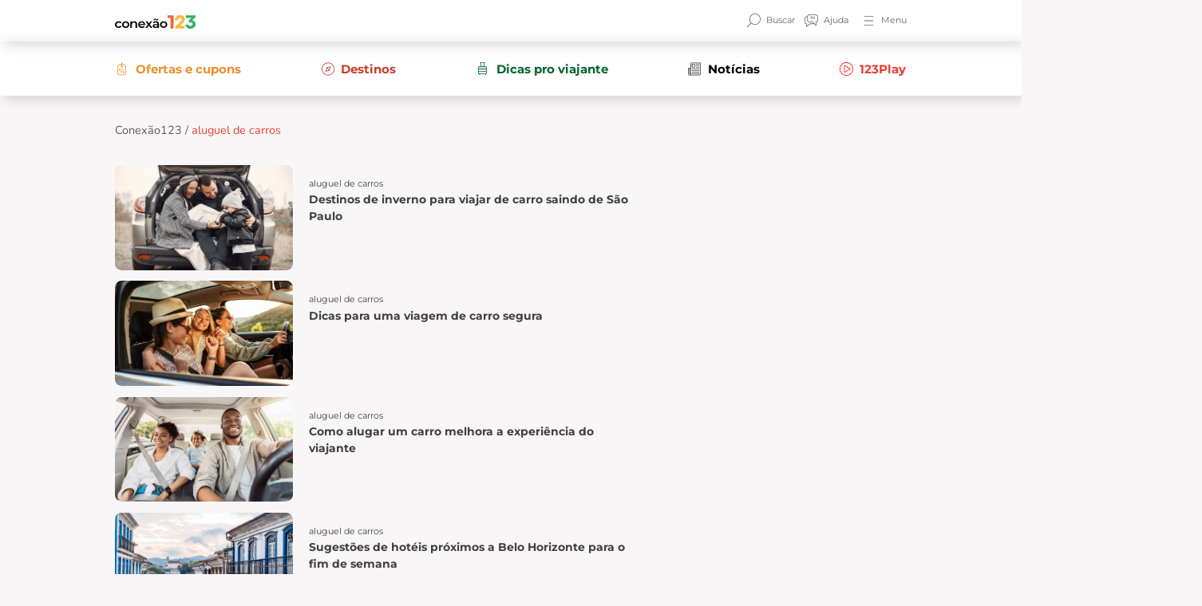

--- FILE ---
content_type: image/svg+xml
request_url: https://blog.123milhas.com/wp-content/uploads/2022/07/icone-jornal.svg
body_size: 1700
content:
<svg width="20" height="21" viewBox="0 0 20 21" fill="none" xmlns="http://www.w3.org/2000/svg">
<path d="M18.89 0.5H5.16C4.86561 0.5 4.58328 0.621946 4.37511 0.839011C4.16695 1.05608 4.05 1.35048 4.05 1.65746V8.82117H1.11C0.81561 8.82117 0.533277 8.94311 0.325111 9.16018C0.116946 9.37724 0 9.67165 0 9.97862V17.8827C0.00263323 18.576 0.267924 19.2401 0.738071 19.7304C1.20822 20.2206 1.84512 20.4973 2.51 20.5H17.51C18.1714 20.4918 18.8032 20.2128 19.269 19.7231C19.7349 19.2334 19.9974 18.5724 20 17.8827V1.65746C20 1.35048 19.8831 1.05608 19.6749 0.839011C19.4667 0.621946 19.1844 0.5 18.89 0.5ZM19 1.65746V17.8723C18.9949 18.2892 18.8345 18.6877 18.5527 18.9835C18.2709 19.2793 17.8898 19.4492 17.49 19.4572H4.5C4.7532 19.0684 4.92368 18.6275 5 18.1642V1.65746C5 1.63965 5.00336 1.62203 5.0099 1.60558C5.01643 1.58913 5.026 1.57419 5.03808 1.5616C5.05015 1.54901 5.06448 1.53903 5.08025 1.53222C5.09602 1.5254 5.11293 1.5219 5.13 1.5219H18.89C18.9209 1.52691 18.949 1.54338 18.9692 1.56828C18.9895 1.59318 19.0004 1.62484 19 1.65746ZM1 9.99948C1 9.96353 1.0137 9.92905 1.03808 9.90363C1.06246 9.8782 1.09552 9.86392 1.13 9.86392H2V17.0693C2.00259 17.2305 2.03576 17.3895 2.09761 17.5371C2.15945 17.6848 2.24873 17.8182 2.36031 17.9297C2.47188 18.0412 2.60353 18.1286 2.74765 18.1867C2.89177 18.2449 3.04552 18.2727 3.2 18.2685H4C3.92361 18.5766 3.76116 18.8541 3.53326 19.0657C3.30536 19.2774 3.0223 19.4137 2.72 19.4572C2.50597 19.4819 2.28935 19.4598 2.08396 19.3923C1.87858 19.3249 1.68892 19.2135 1.5271 19.0654C1.36527 18.9172 1.23483 18.7356 1.14407 18.5319C1.05332 18.3283 1.00425 18.1072 1 17.8827V9.99948ZM3 17.0693V9.84307H4V17.2466H3.2C3.14864 17.2467 3.09923 17.2261 3.062 17.1893C3.02477 17.1524 3.00257 17.102 3 17.0485V17.0693Z" fill="#414042"/>
<path d="M6.49 8.26851H10.33C10.3943 8.26851 10.4581 8.25529 10.5175 8.22962C10.577 8.20394 10.631 8.1663 10.6765 8.11886C10.722 8.07141 10.7581 8.01508 10.7827 7.95309C10.8073 7.8911 10.82 7.82466 10.82 7.75756V3.10688C10.82 3.03978 10.8073 2.97334 10.7827 2.91135C10.7581 2.84936 10.722 2.79303 10.6765 2.74559C10.631 2.69814 10.577 2.6605 10.5175 2.63483C10.4581 2.60915 10.3943 2.59593 10.33 2.59593H6.49C6.36004 2.59593 6.23541 2.64977 6.14352 2.74559C6.05162 2.84141 6 2.97137 6 3.10688V7.75756C6 7.89307 6.05162 8.02303 6.14352 8.11886C6.23541 8.21468 6.36004 8.26851 6.49 8.26851ZM9.85 3.61783V7.25704H7V3.61783H9.85Z" fill="#414042"/>
<path d="M17.43 2.59593H12.43C12.2974 2.59593 12.1702 2.65086 12.0764 2.74864C11.9827 2.84642 11.93 2.97903 11.93 3.11731C11.93 3.25559 11.9827 3.3882 12.0764 3.48598C12.1702 3.58376 12.2974 3.63869 12.43 3.63869H17.43C17.5626 3.63869 17.6898 3.58376 17.7836 3.48598C17.8773 3.3882 17.93 3.25559 17.93 3.11731C17.93 2.97903 17.8773 2.84642 17.7836 2.74864C17.6898 2.65086 17.5626 2.59593 17.43 2.59593Z" fill="#414042"/>
<path d="M17.43 4.92127H12.43C12.2974 4.92127 12.1702 4.9762 12.0764 5.07398C11.9827 5.17176 11.93 5.30437 11.93 5.44265C11.93 5.58093 11.9827 5.71354 12.0764 5.81132C12.1702 5.90909 12.2974 5.96402 12.43 5.96402H17.43C17.5626 5.96402 17.6898 5.90909 17.7836 5.81132C17.8773 5.71354 17.93 5.58093 17.93 5.44265C17.93 5.30437 17.8773 5.17176 17.7836 5.07398C17.6898 4.9762 17.5626 4.92127 17.43 4.92127Z" fill="#414042"/>
<path d="M17.43 7.25704H12.43C12.3661 7.25565 12.3026 7.26757 12.2432 7.2921C12.1838 7.31664 12.1297 7.35328 12.0841 7.3999C12.0385 7.44652 12.0022 7.50216 11.9775 7.56358C11.9527 7.62499 11.94 7.69094 11.94 7.75756C11.94 7.89307 11.9916 8.02303 12.0835 8.11886C12.1754 8.21468 12.3 8.26851 12.43 8.26851H17.43C17.56 8.26851 17.6846 8.21468 17.7765 8.11886C17.8684 8.02303 17.92 7.89307 17.92 7.75756C17.92 7.69094 17.9073 7.62499 17.8825 7.56358C17.8578 7.50216 17.8215 7.44652 17.7759 7.3999C17.7303 7.35328 17.6762 7.31664 17.6168 7.2921C17.5574 7.26757 17.4939 7.25565 17.43 7.25704Z" fill="#414042"/>
<path d="M17.43 9.80136H6.49C6.35739 9.80136 6.23021 9.85629 6.13645 9.95406C6.04268 10.0518 5.99 10.1845 5.99 10.3227C5.99 10.461 6.04268 10.5936 6.13645 10.6914C6.23021 10.7892 6.35739 10.8441 6.49 10.8441H17.43C17.5626 10.8441 17.6898 10.7892 17.7836 10.6914C17.8773 10.5936 17.93 10.461 17.93 10.3227C17.93 10.1845 17.8773 10.0518 17.7836 9.95406C17.6898 9.85629 17.5626 9.80136 17.43 9.80136Z" fill="#414042"/>
<path d="M17.43 12.2831H6.49C6.35739 12.2831 6.23021 12.338 6.13645 12.4358C6.04268 12.5336 5.99 12.6662 5.99 12.8045C5.99 12.9428 6.04268 13.0754 6.13645 13.1732C6.23021 13.2709 6.35739 13.3259 6.49 13.3259H17.43C17.5626 13.3259 17.6898 13.2709 17.7836 13.1732C17.8773 13.0754 17.93 12.9428 17.93 12.8045C17.93 12.6662 17.8773 12.5336 17.7836 12.4358C17.6898 12.338 17.5626 12.2831 17.43 12.2831Z" fill="#414042"/>
<path d="M17.43 14.7649H6.49C6.35739 14.7649 6.23021 14.8198 6.13645 14.9176C6.04268 15.0153 5.99 15.148 5.99 15.2862C5.99 15.4245 6.04268 15.5571 6.13645 15.6549C6.23021 15.7527 6.35739 15.8076 6.49 15.8076H17.43C17.5626 15.8076 17.6898 15.7527 17.7836 15.6549C17.8773 15.5571 17.93 15.4245 17.93 15.2862C17.93 15.148 17.8773 15.0153 17.7836 14.9176C17.6898 14.8198 17.5626 14.7649 17.43 14.7649Z" fill="#414042"/>
<path d="M17.43 17.2466H6.49C6.35739 17.2466 6.23021 17.3015 6.13645 17.3993C6.04268 17.4971 5.99 17.6297 5.99 17.768C5.99 17.9063 6.04268 18.0389 6.13645 18.1367C6.23021 18.2344 6.35739 18.2894 6.49 18.2894H17.43C17.5626 18.2894 17.6898 18.2344 17.7836 18.1367C17.8773 18.0389 17.93 17.9063 17.93 17.768C17.93 17.6297 17.8773 17.4971 17.7836 17.3993C17.6898 17.3015 17.5626 17.2466 17.43 17.2466Z" fill="#414042"/>
</svg>
